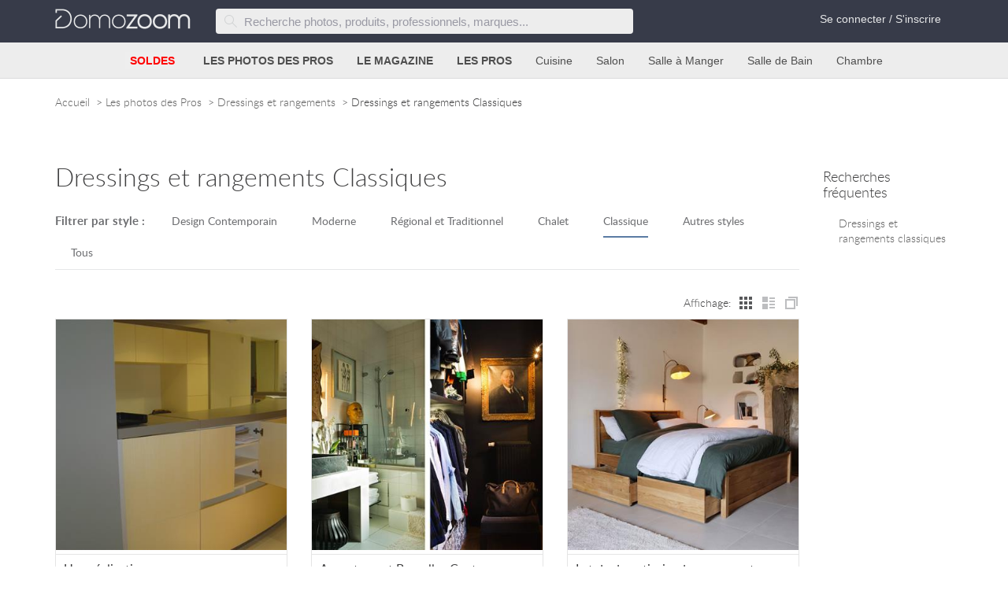

--- FILE ---
content_type: text/html; charset=utf-8
request_url: https://www.domozoom.com/dressing-et-rangements/classique?page=3
body_size: 17586
content:

<!DOCTYPE html>
<html lang="fr" xmlns:og="http://ogp.me/ns#">
<head>
    <title>dressings et rangements Classiques Idée déco et aménagement dressings et rangements Classiques - Domozoom</title>
    <meta charset="utf-8" />
    <meta name="viewport" content="width=device-width, initial-scale=1.0">
    <link rel="icon" href="/img/favicon.ico" type="image/x-icon">
    <link rel="shortcut icon" href="/img/favicon.ico" type="image/x-icon" />
    <meta name="description" content="Découvrez des milliers d'idées photos de déco dressings et rangements Classiques provenant de professionnels de la maison. Retenez les meilleures idées dans vos albums.">
    <meta name="keywords" content="décoration, rénovation, construction, maison design, interieur design, meubles design, amménagement de jardin">
    <meta name="Domozoom" content="Domozoom">
    <meta name="google-site-verification" content="gUe4PcW3xrZ5iqJQ4km2flZXVfuhdGoIc4ZdwicFJvI" />
        <link rel="canonical" href="https://www.domozoom.com/dressing-et-rangements/classique" />
            <meta name="robots" content="noindex, follow" />
        <meta property="og:description" content="Découvrez des milliers d'idées photos de déco dressings et rangements Classiques provenant de professionnels de la maison. Retenez les meilleures idées dans vos albums." />
    <meta property="og:title" content="dressings et rangements Classiques Idée déco et aménagement dressings et rangements Classiques - Domozoom" />

    <meta property="fb:admins" content="10152136230573811" />
    <meta property="fb:app_id" content="1403721103242897" />


    <!--<link href='https://fonts.googleapis.com/css?family=Open+Sans:400,700,300,600' rel='stylesheet' type='text/css'>-->
    <!--Styles.Render("~/Content/css")-->
    <link href="/Content/css?v=wiAUWimy3GmnbZpaChFmDTBoxuaq0hsxYgbI2mNCcdg1" rel="preload" as="style" onload="this.rel='stylesheet'"/>

    

    <script src="/scripts/jquery.js" defer></script>

    <!--[if lte IE 8]>
        <style type="text/css">
        .ombrage {
          filter:progid:DXImageTransform.Microsoft.Shadow(color='#999999', Direction=135, Strength=4);
          zoom: 1;
        }
        </style>
        <![endif]-->
    <!--[if lt IE 9]>
      <link rel="stylesheet" href="css/ie.css">
      <script src="http://html5shim.googlecode.com/svn/trunk/html5.js"></script>
        <![endif]-->
    <!--|| (string)Request.ServerVariables["SERVER_NAME"] == "test2.domozoom.com"-->
        <!-- Google tag (gtag.js) -->
        <script async src="https://www.googletagmanager.com/gtag/js?id=G-1Q9FGNEGS6"></script>
        <script>
            window.dataLayer = window.dataLayer || [];
            function gtag() { dataLayer.push(arguments); }
            gtag('js', new Date());

            gtag('config', 'G-1Q9FGNEGS6');
        </script>
        <script>
            function ga(a, b, c, d) { }
        </script>

    <meta name="p:domain_verify" content="83d9258bfea4e8568cdbe53e95e41207" />
    
</head>
<body>


<div class="global">
    <header class="header">
        
<!-- START TOPLINE -->
<div class="topline">
    <div class="container">
        <div class="row">
            <div class="col-xs-12 col-sm-12">
                <a class="logo" href="/">
                    <img height="26" width="172" src="/img/Domozoom-logo-x2.png" alt="Domozoom: architecture renovation, decoration et design">
                </a>


                <div class="top-nav">
                    <!-- START SEARCH FORM  -->
                    <div class="search-form-holder">
<form action="/Home/SearchForm" method="post"><input name="__RequestVerificationToken" type="hidden" value="VUt-DtuOU6Qcr23xiYAStEwQav6gDDooBjUIG8y2EaT9c6vRh3O4QQDhA12SWWlLf1ikzqqF4ao3cjJQGl1sykyu2vT1km73ulXdp2LmJcE1" />        <fieldset class="search-form">
            <button class="search-submit" type="submit" title="Clic pour rechercher"><span class="icon d-icon-magnifier"></span></button>
            <input autocomplete="off" id="Terms" name="Terms" placeholder="Recherche photos, produits, professionnels, marques..." type="text" value="" />
            <input id="rawurl" name="rawurl" type="hidden" value="/dressing-et-rangements/classique?page=3" />
            <button class="search-close" type="button"><span class="icon d-icon-cross"></span></button>
        </fieldset>
</form></div>
                    <!-- END SEARCH FORM  -->
                    <!-- START TOPLINE NAVIGATION  -->
                    <ul class="top-nav-menu">

                        <!-- START CONNECTION MENU -->
                            <li class="last"><a href="/connexion" id="loginLink">Se connecter / S&#39;inscrire</a></li>
                        <!-- END CONNECTION MENU -->
                    </ul>

                </div>

                <button type="button" class="mobile-menu-button mobile-nav">
                    <span class="bars-wrapper">
                        <span class="bar first-bar"></span>
                        <span class="bar second-bar"></span>
                        <span class="bar third-bar"></span>
                    </span>
                </button>

                <button type="button" class="mobile-search-button">
                    <span class="icon d-icon-magnifier"></span>
                </button>
            </div>
        </div>
    </div>

    <!-- START MAIN NAV -->
    <nav class="main-nav">
        <ul class="main-nav-list">
            <!-- MENU BOUTIQUE (ou SOLDES)  -->
            <li class="top-submenu">
                <a class="top-submenu-link bold" href="/produits/soldes" onclick="ga('send', 'event', 'Clic sur top menu', 'produits', 'titre');">
                        <span class="colorred">SOLDES</span>
                </a>
                <button class="menu-dropdown-arrow"><span class="icon d-icon-arrow-down"></span></button>
                <div class="top-submenu-body" style="display: none;">
                    <nav>
                        <!-- nouveautés (hors soldes) -->
                        <!-- promos / soldes -->
                            <div style="display:block;">
                                <div class="submenu-group">
                                    <ul>
                                        <li>
                                                <a href="/produits/promo"><img data-src="/img/bonnesaffaires.jpg" class="lazyload" style="height:100%;" /></a>
                                        </li>
                                    </ul>
                                </div>




                                <!-- ======= SECTION 1 : catégories principales ======= -->
                                    <div class="submenu-group">
                                        <div class="top-submenu-title">8705 produits en Soldes</div>
                                        <ul>
                                                <li>
                                                    <a href="/salon/canape/soldes" onclick="ga('send','event','Clic sur top menu','produits','tous les canap&#233;s promo');">
                                                        Canap&#233;s en Soldes (993)
                                                    </a>
                                                </li>
                                                <li>
                                                    <a href="/salon/fauteuil/soldes" onclick="ga('send','event','Clic sur top menu','produits','tous les fauteuils promo');">
                                                        Fauteuils en Soldes (73)
                                                    </a>
                                                </li>
                                                <li>
                                                    <a href="/bibliotheque/produits/soldes" onclick="ga('send','event','Clic sur top menu','produits','toutes les biblioth&#232;ques promo');">
                                                        Biblioth&#232;ques en Soldes (25)
                                                    </a>
                                                </li>
                                                <li>
                                                    <a href="/chambre-adultes/lit-et-tete-de-lit/soldes" onclick="ga('send','event','Clic sur top menu','produits','tous les lits promo');">
                                                        Lits en Soldes (133)
                                                    </a>
                                                </li>
                                                <li>
                                                    <a href="/chambre-adultes/penderie/soldes" onclick="ga('send','event','Clic sur top menu','produits','toutes les armoires promo');">
                                                        Armoires en Soldes (4)
                                                    </a>
                                                </li>
                                                <li>
                                                    <a href="/produits/promo" onclick="ga('send','event','Clic sur top menu','produits','Tous les produits promo');">
                                                        Tous les produits en Soldes (8705)
                                                    </a>
                                                </li>
                                        </ul>
                                    </div>

                                <!-- ======= SECTION 2 : par pièce ======= -->
                                    <div class="submenu-group">
                                        <div class="top-submenu-title">soldes par pièce</div>
                                        <ul>
                                                <li>
                                                    <a href="/cuisine/produits/soldes" onclick="ga('send','event','Clic sur top menu','produits','cuisine promo');">
                                                        Cuisine (395)
                                                    </a>
                                                </li>
                                                <li>
                                                    <a href="/salon/produits/soldes" onclick="ga('send','event','Clic sur top menu','produits','salon promo');">
                                                        Salon (2640)
                                                    </a>
                                                </li>
                                                <li>
                                                    <a href="/salle-de-bain/produits/soldes" onclick="ga('send','event','Clic sur top menu','produits','salle de bain promo');">
                                                        Salle de Bain (35)
                                                    </a>
                                                </li>
                                                <li>
                                                    <a href="/salle-a-manger/produits/soldes" onclick="ga('send','event','Clic sur top menu','produits','salle &#224; manger promo');">
                                                        Salle &#224; manger (310)
                                                    </a>
                                                </li>
                                                <li>
                                                    <a href="/chambre-enfant/produits/soldes" onclick="ga('send','event','Clic sur top menu','produits','chambre enfant promo');">
                                                        Chambre enfant (141)
                                                    </a>
                                                </li>
                                                <li>
                                                    <a href="/dressing-et-rangements/produits/soldes" onclick="ga('send','event','Clic sur top menu','produits','dressing-et-rangements promo');">
                                                        Dressing (46)
                                                    </a>
                                                </li>
                                                <li>
                                                    <a href="/jardin/produits/soldes" onclick="ga('send','event','Clic sur top menu','produits','mobilier de jardin promo');">
                                                        Mobilier de jardin (76)
                                                    </a>
                                                </li>
                                                <li>
                                                    <a href="/bureau/produits/soldes" onclick="ga('send','event','Clic sur top menu','produits','bureau promo');">
                                                        Bureau (15)
                                                    </a>
                                                </li>
                                                <li>
                                                    <a href="/entree-ou-couloir/produits/soldes" onclick="ga('send','event','Clic sur top menu','produits','entree ou couloir promo');">
                                                        Entr&#233;e / Couloir (72)
                                                    </a>
                                                </li>
                                                <li>
                                                    <a href="/chambre-adultes/produits/soldes" onclick="ga('send','event','Clic sur top menu','produits','chambre adultes promo');">
                                                        Chambre (542)
                                                    </a>
                                                </li>
                                        </ul>
                                    </div>

                                <!-- ======= SECTION 3 : autres espaces ======= -->
                                    <div class="submenu-group">
                                        <div class="top-submenu-title sm-hidden">&nbsp;</div>
                                        <ul>
                                                <li>
                                                    <a href="/bibliotheque/produits/soldes" onclick="ga('send','event','Clic sur top menu','produits','bibliotheque promo');">Biblioth&#232;que</a>
                                                </li>
                                        </ul>
                                    </div>

                                <!-- ======= SECTION 4 : extérieur ======= -->

                                <!-- ======= SECTION 5 : par thème ======= -->
                                    <div class="submenu-group">
                                        <div class="top-submenu-title">soldes par thème</div>
                                        <ul>
                                                <li>
                                                    <a href="/objets-de-decoration/soldes" onclick="ga('send','event','Clic sur top menu','produits','objets decoration promo');">Objets de d&#233;coration (320)</a>
                                                </li>
                                                <li>
                                                    <a href="/eclairage/soldes" onclick="ga('send','event','Clic sur top menu','produits','eclairage promo');">&#201;clairage (3911)</a>
                                                </li>

                                            <!-- Campagnes publicitaires -->
                                        </ul>
                                    </div>
                            </div>
                        <!-- meilleures ventes -->
                        <!-- produits par pièces -->
                            <div style="display:block;">
                                <div class="submenu-group">
                                    <div class="top-submenu-title">Produits par pièce</div>
                                    <ul>
                                        <li>
                                            <a href="/cuisine/produits" onclick="ga('send', 'event', 'Clic sur top menu','produits','cuisine');">
                                                Cuisine
                                            </a>
                                        </li>
                                        <li>
                                            <a href="/salon/produits" onclick="ga('send', 'event', 'Clic sur top menu','produits','salon');">
                                                Salon
                                            </a>
                                        </li>
                                        <li>
                                            <a href="/salle-de-bain/produits" onclick="ga('send', 'event', 'Clic sur top menu','produits','salle de bain');">
                                                Salle de Bain
                                            </a>
                                        </li>
                                        <li>
                                            <a href="/salle-a-manger/produits" onclick="ga('send', 'event', 'Clic sur top menu','produits','salle à manger');">
                                                Salle à manger
                                            </a>
                                        </li>
                                        
                                        <li>
                                            <a href="/bureau/produits" onclick="ga('send', 'event', 'Clic sur top menu','produits','bureau');">
                                                Bureau
                                            </a>
                                        </li>
                                        <li>
                                            <a href="/entree-ou-couloir/produits" onclick="ga('send', 'event', 'Clic sur top menu', 'produits', 'entree ou couloir');">
                                                Entrée / Couloir
                                            </a>
                                        </li>
                                        <li><a href="/escalier/produits" onclick="ga('send', 'event', 'Clic sur top menu','produits','escalier');">Escalier</a></li>
                                        
                                        <li>
                                    </ul>
                                </div>
                                <div class="submenu-group">
                                    <div class="top-submenu-title sm-hidden">&nbsp;</div>
                                    <ul>
                                        <li>
                                            <a href="/chambre-adultes/produits" onclick="ga('send', 'event', 'Clic sur top menu','produits','chambre adultes');">
                                                Chambre
                                            </a>
                                        </li>
                                        <li>
                                            <a href="/chambre-enfant/produits" onclick="ga('send', 'event', 'Clic sur top menu','produits','chambre enfant');">
                                                Chambre enfant
                                            </a>
                                        </li>
                                        <li>
                                            <a href="/bibliotheque/produits" onclick="ga('send', 'event', 'Clic sur top menu', 'produits', 'bibliotheque');">
                                                Bibliothèque
                                            </a>
                                        </li>
                                        <li>
                                            <a href="/dressing-et-rangements/produits" onclick="ga('send', 'event', 'Clic sur top menu', 'produits', 'dressing-et-rangements');">
                                                Dressing
                                            </a>
                                        </li>
                                        <li>
                                            <a href="/salle-tv/produits" onclick="ga('send', 'event', 'Clic sur top menu', 'produits', 'salle-tv');">
                                                Salle TV
                                            </a>
                                        </li>
                                        <li>
                                            <a href="/bar/produits" onclick="ga('send', 'event', 'Clic sur top menu', 'produits', 'bar');">
                                                Bar
                                            </a>
                                        </li>
                                        <li>
                                            <a href="/cave-a-vin/produits" onclick="ga('send', 'event', 'Clic sur top menu', 'produits', 'cave-a-vin');">
                                                Cave à vin
                                            </a>
                                        </li>
                                        
                                    </ul>
                                </div>
                                <div class="submenu-group">
                                    <div class="top-submenu-title">Pour l'extérieur</div>
                                    <ul>
                                        <li>
                                            <a href="/terrasse/produits" onclick="ga('send', 'event', 'Clic sur top menu','produits','terrasse');">
                                                Terrasse
                                            </a>
                                        </li>
                                        <li>
                                            <a href="/jardin/mobilier-de-jardin" onclick="ga('send', 'event', 'Clic sur top menu','produits','mobillier de jardin');">
                                                Mobilier de jardin
                                            </a>
                                        </li>
                                        <li>
                                            <a href="/piscine/produits" onclick="ga('send', 'event', 'Clic sur top menu','produits','piscine');">
                                                Piscine
                                            </a>
                                        </li>
                                        
                                    </ul>
                                </div>

                                <div class="submenu-group">
                                    <div class="top-submenu-title">Par thème</div>
                                    <ul>
                                        <li><a href="/murs-et-sols" onclick="ga('send', 'event', 'Clic sur top menu','produits','sols et murs');">Revêtements sols et murs</a></li>
                                        
                                        <li>
                                            <a href="/objets-de-decoration" onclick="ga('send', 'event', 'Clic sur top menu','produits','objets decoration');">
                                                Objets de décoration
                                            </a>
                                        </li>
                                        <li>
                                            <a href="/eclairage" onclick="ga('send', 'event', 'Clic sur top menu','produits','eclairage');">
                                                Eclairage
                                            </a>
                                        </li>
                                        <li>
                                            <a href="/animaux" onclick="ga('send', 'event', 'Clic sur top menu','produits','chien chat');">
                                                Pour chien et chat
                                            </a>
                                        </li>
                                    </ul>
                                </div>
                            </div>
                    </nav>
                </div>
            </li>
            <!--
    <li class="top-submenu">
        <a class="top-submenu-link bold" href="/rechercher?terms=noël">
            <span class="colorchristmas">BOUTIQUE DE NOËL</span>
        </a>
    </li>
        -->
            <!-- NOEL -->

            <!-- MENU PHOTOS  -->
            <li class="top-submenu">
                <a class="top-submenu-link bold" href="/photos" onclick="ga('send', 'event', 'Clic sur top menu', 'photos', 'titre');">LES PHOTOS DES PROS</a>
                <button class="menu-dropdown-arrow"><span class="icon d-icon-arrow-down"></span></button>
                <div class="top-submenu-body" style="display: none;">
                    <nav>
                        
                        <div class="submenu-group">
                            <div class="top-submenu-title">Interieurs</div>
                            <ul>
                                <li><a href="/cuisine" onclick="ga('send', 'event', 'Clic sur top menu', 'photos', 'cuisine');">Cuisine</a></li>
                                <li><a href="/salon" onclick="ga('send', 'event', 'Clic sur top menu', 'photos', 'salon');">Salon</a></li>
                                <li><a href="/salle-de-bain" onclick="ga('send', 'event', 'Clic sur top menu', 'photos', 'salle de bain');">Salle de Bain</a></li>
                                <li><a href="/piece-a-vivre" onclick="ga('send', 'event', 'Clic sur top menu', 'photos', 'piece a vrivre');">Pièce à vivre</a></li>
                                <li><a href="/salle-a-manger" onclick="ga('send', 'event', 'Clic sur top menu', 'photos', 'salle a manger');">Salle à Manger</a></li>
                                <li><a href="/mezzanine" onclick="ga('send', 'event', 'Clic sur top menu', 'photos', 'mezzanine');">Mezzanine</a></li>
                                <li><a href="/bureau" onclick="ga('send', 'event', 'Clic sur top menu', 'photos', 'bureau');">Bureau</a></li>
                                <li><a href="/entree-ou-couloir" onclick="ga('send', 'event', 'Clic sur top menu', 'photos', 'entree ou couloir');">Entrée</a></li>
                                <li><a href="/escalier" onclick="ga('send', 'event', 'Clic sur top menu', 'photos', 'escalier');">Escalier</a></li>
                            </ul>
                        </div>
                        <div class="submenu-group">
                            <div class="top-submenu-title sm-hidden">&nbsp;</div>
                            <ul>
                                <li><a href="/chambre-adultes" onclick="ga('send', 'event', 'Clic sur top menu', 'photos', 'chambre adultes');">Chambre</a></li>
                                <li><a href="/chambre-enfant" onclick="ga('send', 'event', 'Clic sur top menu', 'photos', 'chambre enfant');">Chambre d'enfant</a></li>
                                <li><a href="/dressing-et-rangements" onclick="ga('send', 'event', 'Clic sur top menu', 'photos', 'dressing et rangements');">Dressing</a></li>
                                <li><a href="/bibliotheque" onclick="ga('send', 'event', 'Clic sur top menu', 'photos', 'bibliotheque');">Bibliothèque</a></li>
                                <li><a href="/combles" onclick="ga('send', 'event', 'Clic sur top menu', 'photos', 'combles');">Combles</a></li>
                                <li><a href="/salle-tv" onclick="ga('send', 'event', 'Clic sur top menu', 'photos', 'salle tv');">Salle TV</a></li>
                                <li><a href="/cave-a-vin" onclick="ga('send', 'event', 'Clic sur top menu', 'photos', 'cave a vin');">Cave à vin</a></li>
                                <li><a href="/toilettes" onclick="ga('send', 'event', 'Clic sur top menu', 'photos', 'toilettes');">Toilettes</a></li>
                            </ul>
                        </div>
                        <div class="submenu-group">
                            <div class="top-submenu-title">Exterieurs</div>
                            <ul>
                                <li><a href="/terrasse" onclick="ga('send', 'event', 'Clic sur top menu','photos','terrasse');">Terrasse</a></li>
                                <li><a href="/jardin" onclick="ga('send', 'event', 'Clic sur top menu','photos','jardin');">Jardin</a></li>
                                <li><a href="/piscine" onclick="ga('send', 'event', 'Clic sur top menu','photos','piscine');">Piscine</a></li>
                                <li><a href="/photos/veranda" onclick="ga('send', 'event', 'Clic sur top menu', 'photos', 'veranda');">Vérandas</a></li>
                                <li><a href="/vue-exterieure" onclick="ga('send', 'event', 'Clic sur top menu','photos','vue exterieure');">Vue Exterieure</a></li>
                            </ul>
                        </div>
                        <div class="submenu-group">
                            <div class="top-submenu-title">Locaux Pro</div>
                            <ul>
                                <li><a href="/restaurant" onclick="ga('send', 'event', 'Clic sur top menu', 'photos', 'restaurant');">Restaurants</a></li>
                                <li><a href="/commerce" onclick="ga('send', 'event', 'Clic sur top menu', 'photos', 'commerce');">Commerces</a></li>
                            </ul>
                        </div>
                        <ul class="sm-hidden view-all">
                            <li><a href="/photos" onclick="ga('send', 'event', 'Clic sur top menu', 'photos', 'toutes');">Voir toutes les photos <span class="icon d-icon-arrow-right"></span></a></li>
                        </ul>
                    </nav>
                </div>

            </li>
            <!-- MENU MAGAZINE -->
            <li class="top-submenu">
                <a class="top-submenu-link bold" href="/idees-deco" onclick="ga('send', 'event', 'Clic sur top menu','magazine','titre');">LE MAGAZINE</a>
                <button class="menu-dropdown-arrow"><span class="icon d-icon-arrow-down"></span></button>
                <div class="top-submenu-body" style="display: none;">
                    <nav>

                        

                        <div class="submenu-group">
                            <div class="top-submenu-title">Nos rubriques</div>
                            <ul>
                                <li><a href="/idees-deco/cuisine" onclick="ga('send', 'event', 'Clic sur top menu','magazine','cuisine');">La cuisine</a></li>
                                <li><a href="/idees-deco/salon" onclick="ga('send', 'event', 'Clic sur top menu','magazine','salon');">Le salon</a></li>
                                <li><a href="/idees-deco/salle-de-bain" onclick="ga('send', 'event', 'Clic sur top menu','magazine','salle de bain');">La salle de bain</a></li>
                                <li><a href="/idees-deco/salle-a-manger" onclick="ga('send', 'event', 'Clic sur top menu','magazine','salle a manger');">La salle à manger</a></li>
                                <li><a href="/idees-deco/chambre-adultes" onclick="ga('send', 'event', 'Clic sur top menu', 'magazine', 'chambre adultes');">La chambre</a></li>
                                <li><a href="/idees-deco/chambre-enfant" onclick="ga('send', 'event', 'Clic sur top menu', 'magazine', 'chambre enfant');">La chambre d'enfant</a></li>
                                <li><a href="/idees-deco/exterieurs" onclick="ga('send', 'event', 'Clic sur top menu','magazine','exterieurs');">Les extérieurs</a></li>
                                
                            </ul>
                        </div>
                        <div class="submenu-group">
                            <div class="top-submenu-title">Thèmes</div>
                            <ul>
                                <li><a href="/idees-deco/architecture-et-construction" onclick="ga('send', 'event', 'Clic sur top menu','magazine','architecture-construction');">Architecture et Construction</a></li>
                                <li><a href="/idees-deco/decoration-interieure" onclick="ga('send', 'event', 'Clic sur top menu','magazine','decoration');">Décoration</a></li>
                                <li><a href="/idees-deco/amenagement-interieur" onclick="ga('send', 'event', 'Clic sur top menu','magazine','amenagement-interieur');">Aménagement interieur</a></li>
                                <li><a href="/idees-deco/renovation" onclick="ga('send', 'event', 'Clic sur top menu','magazine','renovation');">Rénovation</a></li>
                                <li><a href="/idees-deco/maison-bois" onclick="ga('send', 'event', 'Clic sur top menu','magazine','maison bois');">Maisons Bois</a></li>
                                
                                <li><a href="/idees-deco/design" onclick="ga('send', 'event', 'Clic sur top menu','magazine','design');">Design</a></li>
                                <li><a href="/idees-deco/evenements" onclick="ga('send', 'event', 'Clic sur top menu','magazine','evenements');">Salons et événements</a></li>

                            </ul>
                        </div>
                        
                        <ul class="sm-hidden view-all">
                            <li><a href="/idees-deco" onclick="ga('send', 'event', 'Clic sur top menu','magazine','tous les articles');">Voir toutes les articles <span class="icon d-icon-arrow-right"></span></a></li>
                        </ul>

                    </nav>
                </div>
            </li>
            <!-- MENU PROS -->
            <li class="top-submenu">
                <a class="top-submenu-link bold" href="/pro" onclick="ga('send', 'event', 'Clic sur top menu','pros','titre');">LES PROS</a>
                <button class="menu-dropdown-arrow"><span class="icon d-icon-arrow-down"></span></button>
                <div class="top-submenu-body" style="display: none;">
                    <nav>
                        

                        <div class="submenu-group">
                            <div class="top-submenu-title">Les Pros Services</div>
                            <ul>
                                <li><a href="/architectes-d-interieur" onclick="ga('send', 'event', 'Clic sur top menu','pros','archi interieur');">Architectes d'intérieur</a></li>
                                <li><a href="/architectes" onclick="ga('send', 'event', 'Clic sur top menu','pros','architecte');">Architectes</a></li>
                                <li><a href="/paysagistes" onclick="ga('send', 'event', 'Clic sur top menu','pros','paysagiste');">Paysagistes</a></li>
                                <li><a href="/constructeurs-de-maison" onclick="ga('send', 'event', 'Clic sur top menu','pros','constructeur');">Constructeur de maison</a></li>
                                <li><a href="/maitres-d-oeuvre" onclick="ga('send', 'event', 'Clic sur top menu','pros','maitre ouvrage');">Maitres d'œuvre</a></li>
                                <li><a href="/photographes" onclick="ga('send', 'event', 'Clic sur top menu','pros','photographes');">Photographes</a></li>
                                <li><a href="/designers" onclick="ga('send', 'event', 'Clic sur top menu','pros','designers');">Designers</a></li>
                                <li><a href="/createurs" onclick="ga('send', 'event', 'Clic sur top menu','pros','createurs');">Créateurs</a></li>
                                <li><a href="/peintres" onclick="ga('send', 'event', 'Clic sur top menu','pros','peintres');">Peintres</a></li>
                                
                            </ul>
                        </div>

                        <div class="submenu-group">
                            <div class="top-submenu-title">Les Marques et leurs produits</div>
                            <ul>
                                <li><a href="/marques-de-cuisine-et-salle-de-bain" onclick="ga('send', 'event', 'Clic sur top menu','pros','cuisine et bain');">Cuisine et bain</a></li>
                                <li><a href="/marques-de-meubles-et-objets-de-decoration" onclick="ga('send', 'event', 'Clic sur top menu','pros','objets decoration');">Meubles et objets de décoration</a></li>
                                <li><a href="/pose-de-revetements-sols-et-murs" onclick="ga('send', 'event', 'Clic sur top menu','pros','sols et murs');">Revêtements sols et murs</a></li>
                                <li><a href="/fabricants-veranda" onclick="ga('send', 'event', 'Clic sur top menu','pros','veranda');">Fabricant Véranda</a></li>
                                <li><a href="/marques-de-luminaires" onclick="ga('send', 'event', 'Clic sur top menu','pros','luminaires');">Luminaires</a></li>
                                <li><a href="/meubles-de-jardin" onclick="ga('send', 'event', 'Clic sur top menu','pros','meubles de jardin');">Meubles de jardin & produits d'extérieur</a></li>
                                
                            </ul>
                        </div>

                        <ul class="sm-hidden view-all">
                            <li><a href="/pro" onclick="ga('send', 'event', 'Clic sur top menu','pros','tous les pros');">Voir toutes les pros<span class="icon d-icon-arrow-right"></span></a></li>
                        </ul>
                    </nav>
                </div>
            </li>
            <!-- CUISINE MENU -->
            <li class="top-submenu sm-hidden">
                <a class="top-submenu-link" href="/Cuisine" onclick="ga('send', 'event', 'Clic sur top menu', 'cuisine', 'titre');">Cuisine</a>
                <div class="top-submenu-body" style="display: none;">
                    <nav>
                        <div class="submenu-group">
                            <div class="top-submenu-title">
                                <a href="/cuisine/produits" onclick="ga('send', 'event', 'Clic sur top menu','cuisine','tous les produits');">Tout pour la cuisine<span class="icon d-icon-arrow-right"></span></a>
                            </div>
                            <ul>
                                <li>
                                        <a href="/cuisine/meuble-de-cuisine/soldes" onclick="ga('send', 'event', 'Clic sur top menu','cuisine','meuble');">
                                            &nbsp;<img src="/img/soldesrect30.png" alt="soldes 2020" />
                                        </a>
                                    <a href="/cuisine/meuble-de-cuisine" onclick="ga('send', 'event', 'Clic sur top menu','cuisine','meuble');">
                                        Meubles
                                    </a>
                                </li>
                                <!--
                            <li>
                                    <a href="/cuisine/desserte/soldes" onclick="ga('send', 'event', 'Clic sur top menu','cuisine','desserte');">
                                        &nbsp;<img src="/img/soldesrect30.png" alt="soldes 2020" />
                                    </a>
                                <a href="/cuisine/desserte" onclick="ga('send', 'event', 'Clic sur top menu','cuisine','desserte');">
                                    Dessertes
                                </a>
                            </li>
                            -->
                                <li>
                                        <a href="/cuisine/tabouret/soldes" onclick="ga('send', 'event', 'Clic sur top menu','cuisine','tabouret');">
                                            &nbsp;<img src="/img/soldesrect30.png" alt="soldes 2020" />
                                        </a>
                                    <a href="/cuisine/tabouret" onclick="ga('send', 'event', 'Clic sur top menu','cuisine','tabouret');">
                                        Tabourets
                                    </a>
                                </li>
                                <li>
                                        <a href="/cuisine/vaisselle-de-cuisine-couverts/soldes" onclick="ga('send', 'event', 'Clic sur top menu','cuisine','vaisselle');">
                                            &nbsp;<img src="/img/soldesrect30.png" alt="soldes 2020" />
                                        </a>
                                    <a href="/cuisine/vaisselle-de-cuisine-couverts" onclick="ga('send', 'event', 'Clic sur top menu','cuisine','vaisselle');">
                                        Vaisselle
                                    </a>
                                </li>
                                <li>
                                        <a href="/cuisine/ustensiles-de-cuisine/soldes" onclick="ga('send', 'event', 'Clic sur top menu','cuisine','ustensile');">
                                            &nbsp;<img src="/img/soldesrect30.png" alt="soldes 2020" />
                                        </a>
                                    <a href="/cuisine/ustensiles-de-cuisine" onclick="ga('send', 'event', 'Clic sur top menu','cuisine','ustensile');">
                                        Ustensiles
                                    </a>
                                </li>
                                <!--
                                                        <li>
                                                            <a href="/cuisine/linge-de-cuisine" onclick="ga('send', 'event', 'Clic sur top menu','cuisine','linge');">
                                                                Linge de cuisine
                                                            </a>
                                                        </li>

                                <li><a href="/cuisine/robinetterie" onclick="ga('send', 'event', 'Clic sur top menu', 'cuisine', 'robinetterie');">Robinetterie</a></li>
                            <li><a href="/cuisine/credence" onclick="ga('send', 'event', 'Clic sur top menu', 'cuisine', 'credence');">Crédences</a></li>
                                -->
                                <li><a href="/cuisine/comptoir-plan-de-travail" onclick="ga('send', 'event', 'Clic sur top menu','cuisine','plan');">Plans de travail</a></li>

                            </ul>
                        </div>

                        <div class="submenu-group">
                            <div class="top-submenu-title">
                                <a href="/cuisine" onclick="ga('send', 'event', 'Clic sur top menu', 'cuisine', 'toutes les photos');">Photos de cuisines<span class="icon d-icon-arrow-right"></span></a>
                            </div>
                            <ul>
                                <li><a href="/cuisine/design-contemporain" onclick="ga('send', 'event', 'Clic sur top menu', 'cuisine', 'design');">Design & contemporaines</a></li>
                                <li><a href="/cuisine/moderne" onclick="ga('send', 'event', 'Clic sur top menu', 'cuisine', 'moderne');">Modernes</a></li>
                                <li><a href="/cuisine/classique" onclick="ga('send', 'event', 'Clic sur top menu', 'cuisine', 'classique');">Classiques</a></li>
                                <li><a href="/cuisine/regional-et-traditionnel" onclick="ga('send', 'event', 'Clic sur top menu', 'cuisine', 'regional');">Styles régionaux</a></li>
                                <li><a href="/cuisine/autres-styles" onclick="ga('send', 'event', 'Clic sur top menu', 'cuisine', 'autre style');">Autres styles</a></li>
                            </ul>
                        </div>


                        <ul class="sm-hidden view-all">
                            <a href="/marques-de-cuisine-et-salle-de-bain" onclick="ga('send', 'event', 'Clic sur top menu', 'cuisine', 'tous les pros');">Tous les pros de la cuisine<span class="icon d-icon-arrow-right"></span></a>
                        </ul>

                    </nav>
                </div>
            </li>
            <!-- SALON MENU -->
            <li class="top-submenu sm-hidden">
                <a class="top-submenu-link" href="/salon" onclick="ga('send', 'event', 'Clic sur top menu', 'salon', 'titre');">Salon</a>
                <div class="top-submenu-body" style="display: none;">
                    <nav>
                        <div class="submenu-group">
                            <div class="top-submenu-title">
                                <a href="/salon/produits" onclick="ga('send', 'event', 'Clic sur top menu', 'salon', 'tous les produits');">Tout pour le salon<span class="icon d-icon-arrow-right"></span></a>
                            </div>
                            <ul>
                                <li>
                                        <a href="/salon/canape/soldes" onclick="ga('send', 'event', 'Clic sur top menu', 'salon', 'canapé');">
                                            &nbsp;<img src="/img/soldesrect30.png" alt="soldes 2020" />
                                        </a>
                                    <a href="/salon/canape" onclick="ga('send', 'event', 'Clic sur top menu', 'salon', 'canapé');">
                                        Canapés
                                    </a>
                                </li>
                                <li>
                                        <a href="/salon/fauteuil/soldes" onclick="ga('send', 'event', 'Clic sur top menu', 'salon', 'fauteuil');">
                                            &nbsp;<img src="/img/soldesrect30.png" alt="soldes 2020" />
                                        </a>
                                    <a href="/salon/fauteuil" onclick="ga('send', 'event', 'Clic sur top menu', 'salon', 'fauteuil');">
                                        Fauteuils
                                    </a>
                                </li>
                                <!--
                        <li>
                            <a href="/salon/fauteuil-relaxation" onclick="ga('send', 'event', 'Clic sur top menu', 'salon', 'Relaxation');">
                                Relaxation
                            </a>
                        </li>
                            -->
                                <li>
                                        <a href="/salon/table-basse/soldes" onclick="ga('send', 'event', 'Clic sur top menu', 'salon', 'table basse');">
                                            &nbsp;<img src="/img/soldesrect30.png" alt="Soldes 2020" />
                                        </a>
                                    <a href="/salon/table-basse" onclick="ga('send', 'event', 'Clic sur top menu', 'salon', 'table basse');">
                                        Tables basses
                                    </a>
                                </li>
                                <li>
                                        <a href="/salon/chaise-et-pouf/soldes" onclick="ga('send', 'event', 'Clic sur top menu', 'salon', 'chaises');">
                                            &nbsp;<img src="/img/soldesrect30.png" alt="Soldes 2020" />
                                        </a>
                                    <a href="/salon/chaise-et-pouf" onclick="ga('send', 'event', 'Clic sur top menu', 'salon', 'chaises');">
                                        Poufs
                                    </a>
                                </li>
                                <li>
                                        <a href="/salon/tapis/soldes" onclick="ga('send', 'event', 'Clic sur top menu', 'salon', 'tapis');">
                                            &nbsp;<img src="/img/soldesrect30.png" alt="Soldes 2020" />
                                        </a>
                                    <a href="/salon/tapis" onclick="ga('send', 'event', 'Clic sur top menu', 'salon', 'tapis');">
                                        Tapis
                                    </a>
                                </li>
                                <!--
                        <li>
                            <a href="/salon/cheminee-et-accessoires" onclick="ga('send', 'event', 'Clic sur top menu', 'salon', 'cheminée');">
                                Cheminées et poêles
                            </a>
                        </li>
                            -->
                                <li>
                                        <a href="/salon/eclairage-du-salon/soldes" onclick="ga('send', 'event', 'Clic sur top menu', 'salon', 'éclairage');">
                                            &nbsp;<img src="/img/soldesrect30.png" alt="Soldes 2020" />
                                        </a>
                                    <a href="/salon/eclairage-du-salon" onclick="ga('send', 'event', 'Clic sur top menu', 'salon', 'éclairage');">
                                        Eclairage
                                    </a>
                                </li>
                                <li>
                                        <a href="/salon/decoration-pour-le-salon/soldes" onclick="ga('send', 'event', 'Clic sur top menu', 'salon', 'décoration');">
                                            &nbsp;<img src="/img/soldesrect30.png" alt="Soldes 2020" />
                                        </a>
                                    <a href="/salon/decoration-pour-le-salon" onclick="ga('send', 'event', 'Clic sur top menu', 'salon', 'décoration');">
                                        Décoration
                                    </a>
                                </li>
                                <li>
                                        <a href="/salon/accessoires-pour-le-salon/soldes" onclick="ga('send', 'event', 'Clic sur top menu', 'salon', 'accessoires');">
                                            &nbsp;<img src="/img/soldesrect30.png" alt="Soldes 2020" />
                                        </a>
                                    <a href="/salon/accessoires-pour-le-salon" onclick="ga('send', 'event', 'Clic sur top menu', 'salon', 'accessoires');">
                                        Accessoires
                                    </a>
                                </li>
                                <li><a href="/salon/autres-produits-pour-le-salon" onclick="ga('send', 'event', 'Clic sur top menu', 'salon', 'autres');">Autres...</a></li>
                            </ul>

                        </div>
                        <div class="submenu-group">
                            <div class="top-submenu-title">
                                <a href="/salon" onclick="ga('send', 'event', 'Clic sur top menu', 'salon', 'toutes les photos');">Photos de salons<span class="icon d-icon-arrow-right"></span></a>
                            </div>
                            <ul>
                                <li><a href="/salon/design-contemporain" onclick="ga('send', 'event', 'Clic sur top menu', 'salon', 'design');">Design & contemporaines</a></li>
                                <li><a href="/salon/moderne" onclick="ga('send', 'event', 'Clic sur top menu', 'salon', 'moderne');">Modernes</a></li>
                                <li><a href="/salon/classique" onclick="ga('send', 'event', 'Clic sur top menu', 'salon', 'classique');">Classiques</a></li>
                                <li><a href="/salon/regional-et-traditionnel" onclick="ga('send', 'event', 'Clic sur top menu', 'salon', 'regional');">Styles régionaux</a></li>
                                <li><a href="/salon/autres-styles" onclick="ga('send', 'event', 'Clic sur top menu', 'salon', 'autre style');">Autres styles</a></li>
                            </ul>

                        </div>
                        
                    </nav>
                </div>
            </li>
            <!-- SALLE A MANGER MENU -->
            <li class="top-submenu sm-hidden">
                <a class="top-submenu-link" href="/salle-a-manger" onclick="ga('send', 'event', 'Clic sur top menu', 'salle à manger', 'titre');">Salle à Manger</a>
                <div class="top-submenu-body" style="display: none;">
                    <nav>
                        <div class="submenu-group">
                            <div class="top-submenu-title">
                                <a href="/salle-a-manger/produits" onclick="ga('send', 'event', 'Clic sur top menu', 'salle à manger', 'tous lesproduits');">Tout pour la salle à manger<span class="icon d-icon-arrow-right"></span></a>
                            </div>
                            <ul>
                                <li>
                                        <a href="/salle-a-manger/mobilier-salle-a-manger/soldes" onclick="ga('send', 'event', 'Clic sur top menu', 'salle à manger', 'mobilier');">
                                            &nbsp;<img src="/img/soldesrect30.png" alt="Soldes 2020" />
                                        </a>
                                    <a href="/salle-a-manger/mobilier-salle-a-manger" onclick="ga('send', 'event', 'Clic sur top menu', 'salle à manger', 'mobilier');">
                                        Tables et meubles
                                    </a>
                                </li>
                                <li>
                                        <a href="/salle-a-manger/chaise-de-salle-a-manger/soldes" onclick="ga('send', 'event', 'Clic sur top menu', 'salle à manger', 'chaise');">
                                            &nbsp;<img src="/img/soldesrect30.png" alt="Soldes 2020" />
                                        </a>
                                    <a href="/salle-a-manger/chaise-de-salle-a-manger" onclick="ga('send', 'event', 'Clic sur top menu', 'salle à manger', 'chaise');">
                                        Chaises
                                    </a>
                                </li>
                                <li>
                                        <a href="/salle-a-manger/linge-de-table/soldes" onclick=" ga('send', 'event' , 'Clic sur top menu' , 'salle à manger' , 'linge' );">
                                            &nbsp;<img src="/img/soldesrect30.png" alt="Soldes 2020" />
                                        </a>
                                    <a href="/salle-a-manger/linge-de-table" onclick="ga('send', 'event', 'Clic sur top menu', 'salle à manger', 'linge');">
                                        Linge de table
                                    </a>
                                </li>
                                <li>
                                    <a href="/salle-a-manger/vaisselle" onclick="ga('send', 'event', 'Clic sur top menu', 'salle à manger', 'linge');">
                                        Vaisselle
                                    </a>
                                </li>
                                
                                <li><a href="/salle-a-manger/accessoires-pour-la-salle-a-manger" onclick="ga('send', 'event', 'Clic sur top menu', 'salle à manger', 'accessoires');">Housses de chaises</a></li>
                            </ul>

                        </div>
                        <div class="submenu-group">
                            <div class="top-submenu-title">
                                <a href="/salle-a-manger" onclick="ga('send', 'event', 'Clic sur top menu', 'salle à manger', 'toutes les photos');">Photos de salles à manger<span class="icon d-icon-arrow-right"></span></a>
                            </div>
                            <ul>
                                <li><a href="/salle-a-manger/design-contemporain" onclick="ga('send', 'event', 'Clic sur top menu', 'salle à manger', 'design');">Design & contemporaines</a></li>
                                <li><a href="/salle-a-manger/moderne" onclick="ga('send', 'event', 'Clic sur top menu', 'salle à manger', 'moderne');">Modernes</a></li>
                                <li><a href="/salle-a-manger/classique" onclick="ga('send', 'event', 'Clic sur top menu', 'salle à manger', 'classique');">Classiques</a></li>
                                <li><a href="/salle-a-manger/regional-et-traditionnel" onclick="ga('send', 'event', 'Clic sur top menu', 'salle à manger', 'régional');">Styles régionaux</a></li>
                                <li><a href="/salle-a-manger/autres-styles" onclick="ga('send', 'event', 'Clic sur top menu', 'salle à manger', 'autre style');">Autres styles</a></li>
                            </ul>

                        </div>
                        

                    </nav>
                </div>
            </li>
            <!-- SALLE DE BAIN MENU -->
            <li class="top-submenu sm-hidden md-hidden">
                <a class="top-submenu-link" href="/salle-de-bain" onclick="ga('send', 'event', 'Clic sur top menu', 'salle de bain', 'titre');">Salle de Bain</a>
                <div class="top-submenu-body" style="display: none;">
                    <nav>
                        <div class="submenu-group">
                            <div class="top-submenu-title">
                                <a href="/salle-de-bain/produits" onclick="ga('send', 'event', 'Clic sur top menu', 'salle de bain', 'tous les produits');">Tout pour la salle de bain<span class="icon d-icon-arrow-right"></span></a>
                            </div>
                            <ul>
                                <li><a href="/salle-de-bain/meuble-de-salle-de-bain" onclick="ga('send', 'event', 'Clic sur top menu', 'salle de bain', 'meuble');">Meubles</a></li>
                                <li><a href="/salle-de-bain/lavabo-et-vasque" onclick="ga('send', 'event', 'Clic sur top menu', 'salle de bain', 'lavabo');">Lavabos et vasques</a></li>
                                <li><a href="/salle-de-bain/linge-de-toilette" onclick="ga('send', 'event', 'Clic sur top menu', 'salle de bain', 'linge-de-toilette');">Linge de toilette</a></li>
                                <!--<li><a href="/salle-de-bain/baignoire" onclick="ga('send', 'event', 'Clic sur top menu', 'salle de bain', 'baignoire');">Baignoires</a></li>
                        <li><a href="/salle-de-bain/douche" onclick="ga('send', 'event', 'Clic sur top menu', 'salle de bain', 'douche');">Douches</a></li>
                            -->
                                <li><a href="/salle-de-bain/robinetterie-de-salle-de-bain" onclick="ga('send', 'event', 'Clic sur top menu', 'salle de bain', 'robinet');">Robinetterie</a></li>
                                <li><a href="/salle-de-bain/tapis-de-bain" onclick="ga('send', 'event', 'Clic sur top menu', 'salle de bain', 'tapis de bain');">Tapis de bain</a></li>
                                <!--<li><a href="/salle-de-bain/miroir-de-salle-de-bain" onclick="ga('send', 'event', 'Clic sur top menu', 'salle de bain', 'miroir');">Miroirs</a></li>-->
                                <li><a href="/salle-de-bain/autres-produits-pour-la-salle-de-bain" onclick="ga('send', 'event', 'Clic sur top menu', 'salle de bain', 'autre');">Autres...</a></li>
                            </ul>

                        </div>
                        <div class="submenu-group">
                            <div class="top-submenu-title">
                                <a href="/salle-de-bain" onclick="ga('send', 'event', 'Clic sur top menu', 'salle de bain', 'toutes les photos');">Photos de salles de bain<span class="icon d-icon-arrow-right"></span></a>
                            </div>
                            <ul>
                                <li><a href="/salle-de-bain/design-contemporain" onclick="ga('send', 'event', 'Clic sur top menu', 'salle de bain', 'design');">Design & contemporaines</a></li>
                                <li><a href="/salle-de-bain/moderne" onclick="ga('send', 'event', 'Clic sur top menu', 'salle de bain', 'moderne');">Modernes</a></li>
                                <li><a href="/salle-de-bain/classique" onclick="ga('send', 'event', 'Clic sur top menu', 'salle de bain', 'classique');">Classiques</a></li>
                                <li><a href="/salle-de-bain/regional-et-traditionnel" onclick="ga('send', 'event', 'Clic sur top menu', 'salle de bain', 'régional');">Styles régionaux</a></li>
                                <li><a href="/salle-de-bain/chalet" onclick="ga('send', 'event', 'Clic sur top menu', 'salle de bain', 'chalet');">Chalets</a></li>
                                <li><a href="/salle-de-bain/autres-styles" onclick="ga('send', 'event', 'Clic sur top menu', 'salle de bain', 'autre style');">Autres styles</a></li>
                            </ul>

                        </div>

                        <ul class="sm-hidden view-all">
                            <a href="/marques-de-cuisine-et-salle-de-bain" onclick="ga('send', 'event', 'Clic sur top menu', 'salle de bain', 'tous les pros');">Tous les Pros de la salle de bain<span class="icon d-icon-arrow-right"></span></a>
                        </ul>
                    </nav>
                </div>
            </li>
            <!-- CHAMBRE MENU -->
            <li class="top-submenu sm-hidden md-hidden right-align-menu">
                <a class="top-submenu-link" href="/chambre-adultes" onclick="ga('send', 'event', 'Clic sur top menu', 'chambre-adultes', 'titre');">Chambre</a>
                <div class="top-submenu-body" style="display: none;">
                    <nav>
                        <div class="submenu-group">
                            <div class="top-submenu-title">
                                <a href="/chambre-adultes/produits" onclick="ga('send', 'event', 'Clic sur top menu', 'chambre-adultes', 'tous les produits');">Tout pour la chambre<span class="icon d-icon-arrow-right"></span></a>
                            </div>
                            <ul>
                                <li>
                                    <a href="/chambre-adultes/lit-et-tete-de-lit" onclick="ga('send', 'event', 'Clic sur top menu', 'chambre-adultes', 'lit');">
                                        Lit et tête de lit
                                    </a>
                                        <a href="/chambre-adultes/lit-et-tete-de-lit/soldes" onclick="ga('send', 'event', 'Clic sur top menu', 'chambre-adultes', 'lit');">
                                            &nbsp;<img src="/img/soldesrect30.png" alt="Soldes 2020" />
                                        </a>
                                </li>
                                <li>
                                    <a href="/chambre-adultes/table-de-chevet" onclick="ga('send', 'event', 'Clic sur top meu', 'chambre-adultes', 'chevet');">
                                        Table de chevet
                                    </a>
                                        <a href="/chambre-adultes/table-de-chevet/soldes" onclick="ga('send', 'event', 'Clic sur top meu', 'chambre-adultes', 'chevet');">
                                            &nbsp;<img src="/img/soldesrect30.png" alt="Soldes 2020" />
                                        </a>
                                </li>
                                <li>
                                    <a href="/chambre-adultes/penderie" onclick="ga('send', 'event', 'Clic sur top menu', 'chambre-adultes', 'penderie');">
                                        Commodes, armoires
                                    </a>
                                        <a href="/chambre-adultes/penderie/soldes" onclick="ga('send', 'event', 'Clic sur top menu', 'chambre-adultes', 'penderie');">
                                            &nbsp;<img src="/img/soldesrect30.png" alt="Soldes 2020" />
                                        </a>
                                </li>
                                <li>
                                    <!--
                            <a href="/chambre-adultes/eclairage-chambre-a-coucher" onclick="ga('send', 'event', 'Clic sur top menu', 'chambre-adultes', 'éclairage');">
                                Eclairage
                            </a>
                                -->
                                </li>
                                <li>
                                    <a href="/chambre-adultes/textiles-chambre-a-coucher" onclick="ga('send', 'event', 'Clic sur top menu', 'chambre-adultes', 'textile');">
                                        Textiles
                                    </a>
                                        <a href="/chambre-adultes/textiles-chambre-a-coucher/soldes" onclick="ga('send', 'event', 'Clic sur top menu', 'chambre-adultes', 'textile');">
                                            &nbsp;<img src="/img/soldesrect30.png" alt="Soldes 2020" />
                                        </a>
                                </li>
                                <li>
                                    <a href="/chambre-adultes/accessoires-de-chambre-a-coucher" onclick="ga('send', 'event', 'Clic sur top menu', 'chambre-adultes', 'accessoire');">
                                        Accessoires
                                    </a>
                                        <a href="/chambre-adultes/accessoires-de-chambre-a-coucher/soldes" onclick="ga('send', 'event', 'Clic sur top menu', 'chambre-adultes', 'accessoire');">
                                            &nbsp;<img src="/img/soldesrect30.png" alt="Soldes 2020" />
                                        </a>
                                </li>
                                <li>
                                    <a href="/chambre-adultes/autre-produit-pour-la-chambre-a-coucher" onclick="ga('send', 'event', 'Clic sur top menu', 'chambre-adultes', 'autre');">
                                        Autres
                                    </a>
                                </li>
                            </ul>

                        </div>
                        <div class="submenu-group">
                            <div class="top-submenu-title">
                                <a href="/chambre-adultes" onclick="ga('send', 'event', 'Clic sur top menu', 'chambre-adultes', 'toutes les photos');">Photos de chambres<span class="icon d-icon-arrow-right"></span></a>
                            </div>
                            <ul>
                                <li><a href="/chambre-adultes/design-contemporain" onclick="ga('send', 'event', 'Clic sur top menu', 'chambre-adultes', 'design');">Design & contemporaines</a></li>
                                <li><a href="/chambre-adultes/moderne" onclick="ga('send', 'event', 'Clic sur top menu', 'chambre-adultes', 'moderne');">Modernes</a></li>
                                <li><a href="/chambre-adultes/classique" onclick="ga('send', 'event', 'Clic sur top menu', 'chambre-adultes', 'classique');">Classiques</a></li>
                                <li><a href="/chambre-adultes/regional-et-traditionnel" onclick="ga('send', 'event', 'Clic sur top menu', 'chambre-adultes', 'régional');">Styles régionaux</a></li>
                                <li><a href="/chambre-adultes/chalet" onclick="ga('send', 'event', 'Clic sur top menu', 'chambre-adultes', 'chalet');">Chalets</a></li>
                                <li><a href="/chambre-adultes/autres-styles" onclick="ga('send', 'event', 'Clic sur top menu', 'chambre-adultes', 'autre style');">Autres styles</a></li>
                            </ul>

                        </div>
                        
                    </nav>
                </div>
            </li>
            <!-- START CHAMBRE ENFANT MENU -->
            

            <!-- START CONNECTION MENU FOR MOBILE -->
                <li style="margin-top: 20px;" class="lg-hidden"><a href="/connexion" id="loginLink">Se connecter / S&#39;inscrire</a></li>
            <!-- END CONNECTION MENU FOR MOBILE -->
        </ul>
    </nav>
    <!-- END MAIN NAV -->

</div>
<!-- END TOPLINE -->

    </header>


    <div class="page-content">
        

<div id="p_categoryid" style="display:none">RD</div>
<div id="p_styleid" style="display:none">CL</div>
<div id="p_terms" style="display:none"></div>
<div id="p_pos" style="display:none">43</div>



<div class="container padBot">
    <div class="row">
        <div class="span12 col-xs-12 col-sm-12">
            <br />
            <div class="breadcrumbs">
                <a href='/' title='Accueil Domozoom'>Accueil</a> >
<a href='/photos' title='Photos de toutes les pièces'>Les photos des Pros</a>                    >
<a href='/dressing-et-rangements' title='Photos de Dressings et rangements '>Dressings et rangements </a>  > 
Dressings et rangements Classiques            </div>
        </div>

    </div>
    <div class="row">
        
        <div class="span10 col-xs-12 col-sm-10">

            <br />
            

            <h1>Dressings et rangements Classiques</h1>



    <div class="styles-menu">            
        <div class="menu-title">Filtrer par style :</div>        
            <div id="CD" class="menu-item">
                <a href="/dressing-et-rangements/design-contemporain" class="pwk_photostyle ">Design Contemporain</a>
            </div>
            <div id="AN" class="menu-item">
                <a href="/dressing-et-rangements/moderne" class="pwk_photostyle ">Moderne</a>
            </div>
            <div id="RT" class="menu-item">
                <a href="/dressing-et-rangements/regional-et-traditionnel" class="pwk_photostyle ">Régional et Traditionnel </a>
            </div>
            <div id="CH" class="menu-item">
                <a href="/dressing-et-rangements/chalet" class="pwk_photostyle ">Chalet</a>
            </div>
            <div id="CL" class="menu-item">
                <a href="/dressing-et-rangements/classique" class="pwk_photostyle active">Classique</a>
            </div>
            <div id="AU" class="menu-item">
                <a href="/dressing-et-rangements/autres-styles" class="pwk_photostyle ">Autres styles</a>
            </div>
            <div id="" class="menu-item">
                <a href="/dressing-et-rangements" class="pwk_photostyle ">Tous</a>
            </div>
    </div>



            <div class="page-description"></div>
            <div class="padBot">
                <div class="row">
                    <div class="span11 col-xs-12 col-sm-12 affichage-holder text-right">
                        <span class="affichage">Affichage:</span>
                            <a id="pwk_displaySmall" class="active petit-icon sprites" title="Petit"></a>
                            <a href="/dressing-et-rangements/classique?page=3&amp;fd=0" id="pwk_displayBig" class="grand-icon sprites" title="Grand"></a>

                        <a href="#" class="btn-diaporama sprites" onclick="_paq.push(['trackLink', 'http://Browse.display.clic/Diaporama', 'link']);return false; activateSlideshow(1, $('.sl-item').first().attr('id'))" title="Diaporama"></a>
                    </div>
                </div>
                <!-- view _Photos.cshtml -->

                

    <div>
        <!--<div class="row">-->
        <ul class="sl-img">
            <div class="row equal">
                    <li id="700558" class="span3 col-xs-12 col-sm-4 photo-thumbnailes sl-item thumb-box1 ui-state-default">
                        <div class="thumb-pad1">
                            <div class="thumbnail photo-thumb">
                                <div class="photo-holder context-menu-marker side-corner-tag">
                                    <a class="photo-url" href="/photos/design-et-contemporaine-rangements-dans-un-meuble-courbe/700558">
                                        <figure><img src="https://s0.domozoom.com/images/2a/700558-dressing-et-rangements-design-et-contemporain-rangements-dans-un-meuble.jpg" alt="Rangements dans un meuble courbe " title="Rangements dans un meuble courbe" width="370" height="370" id="photo_700558" class="pwk_photo"></figure>
                                        <div id="pwkphoto_700558" style="display: none;">R=43</div>
                                    </a>
                                    <div class="photo-actions">
                                        <div class="actions-holder">
                                            <a class="sl-book pwk_atb" id="atb_700558" href="/book/bookaddphoto?photoid=700558&amp;fd=0&amp;redirecturl=/dressing-et-rangements/classique?page=3" title="Ajouter à un album">
                                                <span class="icon d-icon-heart-empty-1"></span>
                                                J'aime
                                            </a>
                                        </div>
                                    </div>
                                                                    </div>
                                <div class="photo-info">
                                    <a href="/photos/design-et-contemporaine-rangements-dans-un-meuble-courbe/700558"><h3 class="photo-info-title">Une réalisation</h3></a>
                                        <a href="/pro/maitre-d-oeuvre/ardi-renovation/ardi-renovation-ivry-sur-seine" target="_blank">
                                            <img class="photo-info-img" src="/img/_prophotoprofilsmall.jpg" alt="Ardi Rénovation" width="30" height="30">
                                            <span class="pwk_proname photo-pro-name ">Ardi Rénovation</span>
                                        </a>
                                                                    </div>
                            </div>
                        </div>
                    </li>
                    <li id="126284" class="span3 col-xs-12 col-sm-4 photo-thumbnailes sl-item thumb-box1 ui-state-default">
                        <div class="thumb-pad1">
                            <div class="thumbnail photo-thumb">
                                <div class="photo-holder context-menu-marker side-corner-tag">
                                    <a class="photo-url" href="/photos/design-et-contemporaine-photo-de-la-salle-de-bain-et-du-dressing/126284">
                                        <figure><img src="https://s0.domozoom.com/images/2a/126284-dressing-et-rangements-design-et-contemporain-photo-de-la-salle.jpg" alt="Photo de la salle de bain et du Dressing " title="Photo de la salle de bain et du Dressing" width="370" height="370" id="photo_126284" class="pwk_photo"></figure>
                                        <div id="pwkphoto_126284" style="display: none;">R=44</div>
                                    </a>
                                    <div class="photo-actions">
                                        <div class="actions-holder">
                                            <a class="sl-book pwk_atb" id="atb_126284" href="/book/bookaddphoto?photoid=126284&amp;fd=0&amp;redirecturl=/dressing-et-rangements/classique?page=3" title="Ajouter à un album">
                                                <span class="icon d-icon-heart-empty-1"></span>
                                                J'aime
                                            </a>
                                        </div>
                                    </div>
                                                                    </div>
                                <div class="photo-info">
                                    <a href="/photos/design-et-contemporaine-photo-de-la-salle-de-bain-et-du-dressing/126284"><h3 class="photo-info-title">Appartement Bruxelles Centre</h3></a>
                                        <a href="/pro/profession/joevin-ortjens/joevin-ortjens-bruxelles" target="_blank">
                                            <img class="photo-info-img" src="https://s0.domozoom.com/images/profil/30/joevin-ortjens.jpg" alt="Joevin Ortjens" width="30" height="30">
                                            <span class="pwk_proname photo-pro-name ">Joevin Ortjens</span>
                                        </a>
                                                                    </div>
                            </div>
                        </div>
                    </li>
                    <li id="967665" class="span3 col-xs-12 col-sm-4 photo-thumbnailes sl-item thumb-box1 ui-state-default">
                        <div class="thumb-pad1">
                            <div class="thumbnail photo-thumb">
                                <div class="photo-holder context-menu-marker side-corner-tag">
                                    <a class="photo-url" href="/photos/lot-de-deux-tiroirs-de-rangement-en-bois-pour-lit-reno-bois-clairreno/967665">
                                        <figure><img src="https://s0.domozoom.com/images/2a/967665-lot-de-deux-tiroirs.jpg" alt="Un espace de rangement supplémentaire sous le lit. Installez ces deux tiroirs en bois sous votre lit reno afin de gagner un espace de rangement supplémentaire dans votre chambre à coucher. ..." title="Lot de deux tiroirs de rangement en bois pour lit RENO - bois clairRENO" width="370" height="370" id="photo_967665" class="pwk_photo"></figure>
                                        <div id="pwkphoto_967665" style="display: none;">R=45</div>
                                    </a>
                                    <div class="photo-actions">
                                        <div class="actions-holder">
                                            <a class="sl-book pwk_atb" id="atb_967665" href="/book/bookaddphoto?photoid=967665&amp;fd=0&amp;redirecturl=/dressing-et-rangements/classique?page=3" title="Ajouter à un album">
                                                <span class="icon d-icon-heart-empty-1"></span>
                                                J'aime
                                            </a>
                                        </div>
                                    </div>
                                                                    </div>
                                <div class="photo-info">
                                    <a href="/photos/lot-de-deux-tiroirs-de-rangement-en-bois-pour-lit-reno-bois-clairreno/967665"><h3 class="photo-info-title">Lot de deux tiroirs de rangement en bois pour lit RENO - bois clairRENO</h3></a>
                                            <div style="margin-bottom: 10px;">
                                                
                                                <a target="_blank" href="/cmd/clicout?pageid=2&element=buy&photoid=967665&ownerid=109828&urloutid=1381071&bookid=&rang=45" class="btn btn-buy "
                                                    onclick="ga('send', 'event', 'Clic sur product infos','Photos','buy');" rel="nofollow"><span class="icon d-icon-bag"></span>Afficher le prix</a>
                                            </div>
                                                                    </div>
                            </div>
                        </div>
                    </li>
                    <li id="333670" class="span3 col-xs-12 col-sm-4 photo-thumbnailes sl-item thumb-box1 ui-state-default">
                        <div class="thumb-pad1">
                            <div class="thumbnail photo-thumb">
                                <div class="photo-holder context-menu-marker side-corner-tag">
                                    <a class="photo-url" href="/photos/moderne-rangements-et-etageres/333670">
                                        <figure><img src="https://s0.domozoom.com/images/2a/333670-dressing-et-rangements-moderne-rangements-et-etageres.jpg" alt="Rangements et étagères " title="Rangements et étagères" width="370" height="370" id="photo_333670" class="pwk_photo"></figure>
                                        <div id="pwkphoto_333670" style="display: none;">R=46</div>
                                    </a>
                                    <div class="photo-actions">
                                        <div class="actions-holder">
                                            <a class="sl-book pwk_atb" id="atb_333670" href="/book/bookaddphoto?photoid=333670&amp;fd=0&amp;redirecturl=/dressing-et-rangements/classique?page=3" title="Ajouter à un album">
                                                <span class="icon d-icon-heart-empty-1"></span>
                                                J'aime
                                            </a>
                                        </div>
                                    </div>
                                                                    </div>
                                <div class="photo-info">
                                    <a href="/photos/moderne-rangements-et-etageres/333670"><h3 class="photo-info-title">Appartement Parisien</h3></a>
                                        <a href="/pro/photographe/meero/meero-paris" target="_blank">
                                            <img class="photo-info-img" src="https://s0.domozoom.com/images/profil/30/meero.jpg" alt="meero" width="30" height="30">
                                            <span class="pwk_proname photo-pro-name ">meero</span>
                                        </a>
                                                                    </div>
                            </div>
                        </div>
                    </li>
        </div>
        </ul>

        </div>
            <div class="photos-pager">
                
<div>

                    <a href="https://www.domozoom.com/dressing-et-rangements/classique" class=" pager-link">1</a>
                    <a href="https://www.domozoom.com/dressing-et-rangements/classique?page=2" class=" pager-link">2</a>
                <a class="current pager-link">3</a>
</div>

            </div>
        <script>
        document.addEventListener("DOMContentLoaded", function () {

            // Activate slideshow on button click1
            $('.btn-diaporama').click(function (event) {
                var imgPos = 0;
                var initImg = $('.sl-item').first().attr('id');
                event.preventDefault();
                $('body').slideshow(imgPos, initImg, undefined, 21 );
            });

            // Activate slideshow on image click1
            $('.sl-img .sl-item .photo-url').click(function (event) {

                var imgPos = $('.sl-img .sl-item').index($(this).closest('.sl-item'));
                var initImg = $(this).closest('.sl-item').attr('id');
                event.preventDefault();

                //Different settings for content tabs
                if ($('.content-tabs').length) {
                    $('body').slideshow(imgPos, initImg, 'infinite', 21 );
                }
                else {
                    $('body').slideshow(imgPos, initImg, undefined, 21 );
                }

            });

            //// Open product in slideshow
            //$('.photo-actions .sl-pia').click(function (event) {
            //    event.preventDefault();

            //    var imgPos = $('.sl-img .sl-item').index($(this).closest('.sl-item'));
            //    var initImg = $(this).closest('.sl-item').attr('id');
            //    console.log(imgPos);
            //    $('body').slideshow(imgPos, initImg, 'undefined', 1)
            //});


            // Create initial list from images on loaded page
            otherImgList = [];

            $('.sl-item').each(function (i) {
                var imgSrc = $(this).find('img').attr('src');
                if (imgSrc.indexOf("images/2a") >= 0) {
                    imgSrc = imgSrc.replace('images/2a', 'images/6');
                }
                if (imgSrc.indexOf("images/2") >= 0) {
                    imgSrc = imgSrc.replace('images/2', 'images/6');
                }
                if (imgSrc.indexOf("images/1") >= 0) {
                    imgSrc = imgSrc.replace('images/1', 'images/6');
                }

                var imgId = $(this).attr('id');
                var newImgSrc = imgSrc.split('images/6/')[0] + 'images/6/' + imgId + '.jpg';
                otherImgList.push([i + 1, this.id, "<img src=" + newImgSrc + ">", $(this).find("a").attr('href'), $(this).find('img').prop('alt')]);
            });


            // Scroll to full description
            $(".more-link").click(function (e) {
                $("html, body").animate({ scrollTop: $(".full-page-description").offset().top - 300 }, 500, 'linear');
                e.preventDefault();
            });


            // Sponsors section
            $(document).ready(function () {

                // Check if sponsors box is set
                if ($('.sp-sec').length) {
                    // Clone sponsors box
                    var spBox = $('.sp-sec').clone().addClass('clone'),
                        spHolder = $('.sp-sec').closest('.span2');
                        spHolder.append(spBox);

                    var cloneTopPos = $('.sp-sec.clone').offset().top;

                    $(document).on('scroll resize',function () {

                        var documentHeight = $(document).height(),
                            viewportHeight = $(window).height(),
                            scrollPosition = $(document).scrollTop(),
                            footerHeight = $('.footer').height(),
                            footerPos = $('.footer').offset().top,
                            boxTop = $('.sp-sec.clone').offset().top,
                            cloneBotPos = $('.sp-sec.clone .sp-sec-bot').offset().top,
                            cloneBoxHeight = $('.sp-sec.clone').height();

                        // 70 is distance of sponsors box from top
                        if (boxTop - scrollPosition < 70 && scrollPosition > cloneTopPos - 70 && scrollPosition + cloneBoxHeight + 100 < footerPos) {
                            $('.sp-sec.clone').addClass('sticky');
                            $('.sp-sec.clone').removeAttr("style").css({ top: '20', bottom: 'auto' });
                        }
                        else if (scrollPosition + cloneBoxHeight + 100 > footerPos) {
                            var visiblePart = (scrollPosition + viewportHeight) - footerPos;
                            $('.sp-sec.clone').css({ top: 'auto', bottom: visiblePart + 30 });
                        }
                        else {
                            $('.sp-sec.clone').removeClass('sticky');
                        }
                    });
                }
            });
        });

        </script>


            </div>
            <h3>Dressings et rangements Classiques : Notre sélection de produits</h3>
            <ul class="photos-featured-ablums photo-page-related">

<div class="row">
    <div class="span12 col-xs-12 col-sm-12 photos-menu">
            <div class="left-menu-item">
                <a href="/dressing-et-rangements/accessoire-pour-dressing-rangement" class="pwk_photocat">Accessoires pour le dressing et rangements</a>
            </div>
            <div class="left-menu-item">
                <a href="/dressing-et-rangements/mirroir-pour-dressing" class="pwk_photocat">Mirroir pour dressing</a>
            </div>
            <div class="left-menu-item">
                <a href="/dressing-et-rangements/mobilier-pour-dressing" class="pwk_photocat">Mobilier pour dressing</a>
            </div>
            <div class="left-menu-item">
                <a href="/dressing-et-rangements/autres-produits-pour-le-dressing-et-rangement" class="pwk_photocat">Autres produits pour le dressing et rangement</a>
            </div>
        <br />
    </div>
</div>



            </ul>

            <h3>Dressings et rangements Classiques : Idées Déco, Conseils et Tendances</h3>
            <ul class="photos-featured-ablums photo-page-related">




            <!-- list of books quality 0 in bottom of page photos-->
            <li id="269895" class="context-menu-marker">
                
                



<div>

    <div class="row">

        <!--<div class="span12 col-xs-12 col-sm-12  span3 col-xs-12 col-sm-3 ">-->
        <div class="span12 col-xs-12 col-sm-12">
            <ul id="" class="row equal sl-images " style="">


                            <a href="/idees-deco/exploitez-tous-les-recoins-avec-ces-10-idees-de-rangements/269895" class="photo-url cancel-mag">
                                <img src="https://s0.domozoom.com/images/2a/674609-bibliotheque-design-et-contemporaine-une-entree-multifonctionnelle-l-ancienne-entree.jpg" alt="Une entrée multifonctionnelle" title="Une entrée multifonctionnelle" class="pwk_photo" id="photo_674609" width="370" height="370" />
                            </a>
<div id="pwkphoto_674609" style="display: none;">R=1</div>
                
            </ul>

        </div>



        

        <!--end of list-->
    </div>
  
   
</div>

                <h3 class="maxheight2"><a href="/idees-deco/exploitez-tous-les-recoins-avec-ces-10-idees-de-rangements/269895">Exploitez tous les recoins avec ces 10 idées de rangements</a></h3>
            </li>
            <!-- list of books quality 0 in bottom of page photos-->
            <li id="86297" class="context-menu-marker">
                
                



<div>

    <div class="row">

        <!--<div class="span12 col-xs-12 col-sm-12  span3 col-xs-12 col-sm-3 ">-->
        <div class="span12 col-xs-12 col-sm-12">
            <ul id="" class="row equal sl-images " style="">


                            <a href="/idees-deco/buanderie-la-nouvelle-piece-indispensable/86297" class="photo-url cancel-mag">
                                <img src="https://s0.domozoom.com/images/2a/758486-salle-de-bain-moderne-buanderie-moderne.jpg" alt="Buanderie moderne" title="Buanderie moderne" class="pwk_photo" id="photo_758486" width="370" height="370" />
                            </a>
<div id="pwkphoto_758486" style="display: none;">R=2</div>
                
            </ul>

        </div>



        

        <!--end of list-->
    </div>
  
   
</div>

                <h3 class="maxheight2"><a href="/idees-deco/buanderie-la-nouvelle-piece-indispensable/86297">Buanderie : la nouvelle pièce indispensable</a></h3>
            </li>
            <!-- list of books quality 0 in bottom of page photos-->
            <li id="751036" class="context-menu-marker">
                
                



<div>

    <div class="row">

        <!--<div class="span12 col-xs-12 col-sm-12  span3 col-xs-12 col-sm-3 ">-->
        <div class="span12 col-xs-12 col-sm-12">
            <ul id="" class="row equal sl-images " style="">


                            <a href="/idees-deco/creer-un-dressing-astuces-et-idees-de-rangements/751036" class="photo-url cancel-mag">
                                <img src="https://s0.domozoom.com/images/2a/161216-dressing-et-rangements-moderne-dressing-avec-meubles-en.jpg" alt="Dressing avec meubles en bois gris" title="Dressing avec meubles en bois gris" class="pwk_photo" id="photo_161216" width="370" height="370" />
                            </a>
<div id="pwkphoto_161216" style="display: none;">R=3</div>
                
            </ul>

        </div>



        

        <!--end of list-->
    </div>
  
   
</div>

                <h3 class="maxheight2"><a href="/idees-deco/creer-un-dressing-astuces-et-idees-de-rangements/751036">Créer un dressing : astuces et idées de rangements</a></h3>
            </li>
    <script>

        document.addEventListener("DOMContentLoaded", function () {
            // Scroll to full description
            $(".more-link").click(function (e) {
                $("html, body").animate({ scrollTop: $(".full-page-description").offset().top - 300 }, 500, 'linear');
                e.preventDefault();
            });
        });
    </script>

            </ul>


            <br /><br /><br /><br />
            <h3>Dressings et rangements Classiques : Réalisations de professionnels </h3>
            <ul class="photos-featured-ablums photo-page-related">





            </ul>
            <div style="margin-top: 50px;" class="full-page-description"></div>
        </div>
        <div class="span2 col-xs-12 col-sm-2">
            
            








            <br />
            

    <div class="row">
        <div class="span12 col-xs-12 col-sm-12 photos-menu">
            <div class="menu-title">Recherches fr&#233;quentes</div>
                <div class="left-menu-item">
                    <a href="/dressing-et-rangements/classique" class="pwk_photocat">Dressings et rangements classiques</a>
                </div>
            <br />
        </div>
    </div>

            <br />
        </div>

    </div>

</div>
<div id="pagetype" style="display:none">2</div>

    </div>


    <div class="footer-content">
        
<footer class="footer">
    <div class="container">
        <div class="row">
                <div class="span5 col-xs-12 col-sm-5">
                    <span class="footer-title">Vous êtes un professionnel</span>
                    <ul>
                        <li><a href="/professionnels/inscription?x" rel="nofollow">Métiers de service : montrez votre savoir-faire... </a></li>
                        <li><a href="/professionnels/inscription">Marques, fabriquants, revendeurs, vendez vos produits...</a></li>
                        <li><a href="/pro">Ils sont déjà sur Domozoom...</a></li>
                        <li><a href="/realisations">Leurs réalisations en photos...</a></li>
                        <li>
                            <a href="https://www.slideshare.net/Domozoom/domozoom-tutoriel-crer-son-showroom"
                               onclick="ga('send', 'event', 'Clic sur tutoriel', 'footer', 'domozoom-tutoriel-crer-son-showroom');"
                               target="_blank">Tutoriel création de showroom</a>&nbsp;
                            (<a href="https://www.slideshare.net/Domozoom/domozoom-tutorial-how-to-create-your-showroom"
                                onclick="ga('send', 'event', 'Clic sur tutoriel', 'footer', 'domozoom-tutorial-how-to-create-your-showroom');"
                                target="_blank">english version here</a>)
                        </li>
                        <li><a href="/professionnels#faq">FAQ Professionnels</a></li>
                        <li><a href="https://www.torda-solutions.fr" target=_blank>Gestion de sites WEB</a></li>
                        <!--<li><a href="/idees-deco/tutoriel-domozoom">Tutoriels pour les Pros</a></li>-->
                    </ul>
                    <br />
                </div>
                <div class="span4 col-xs-12 col-sm-4">
                    <span class="footer-title">Vous êtes un particulier</span>
                    <ul>
                        <li><a href="/particuliers/inscription" rel="nofollow">Inscrivez-vous</a></li>
                        <li><a href="/photos">Inspirez-vous de milliers de photos</a></li>
                        <li><a href="/idees-deco">Découvrez le magazine Domozoom</a></li>
                        <li><a href="/particuliers">Elles aiment Domozoom</a></li>
                        <li><a href="/communaute">Posez vos questions maison</a></li>
                    </ul>
                    <br />
                </div>
                <div class="span3 col-xs-12 col-sm-3 text-center">
                    <img height="30" src="/img/Domozoom-logo-x2.png" width="228" alt="Domozoom le réseau de la renovation" class="logobottom"><br />
                    Des milliers de maisons pièce par pièce
                    <br /><br />
                    <ul class="follow_icon">
                            <li><a href="https://www.facebook.com/Domozoom" class="piwik_link" target="_blank" rel="nofollow"><img src="/img/follow_icon1.png" alt="facebook" width="35" height="68"></a></li>
                                                    <li><a href="https://www.x.com/Domozoom" class="piwik_link" target="_blank" rel="nofollow"><img src="/img/follow_icon2.png" alt="twitter/x" width="35" height="68"></a></li>
                                                    <li><a href="https://www.pinterest.com/domozoom" class="piwik_link" target="_blank"><img src="/img/follow_icon4.png" alt="pinterest" width="35" height="68"></a></li>
                                                    <li><a href="https://www.instagram.com/domozoom" class="piwik_link" target="_blank"><img src="/img/follow_icon5.png" alt="instagram" width="35" height="68"></a></li>
                    </ul>
                    <br />
                </div>
                <!--
                <article>
                    <span class="footer-title">Média</span>
                    <ul class="list1">
                        <li><a href="/presse" rel="nofollow">On parle de nous</a></li>
                    </ul>
                </article>
                    -->
        </div>
        <div class="row">
            <div class="col-xs-12 col-sm-12">
                <p>
                    <strong>Domozoom </strong> &copy; 2026 | <a class="conditions" href="/conditions-generales" rel="nofollow">
                        Conditions g&#233;n&#233;rales d&#39;utilisation
                    </a>
                    <span class="conditions-separator">&nbsp;-&nbsp;</span>
                    <a class="legals" href="/contact#mentionslegales" rel="nofollow">
                        Mentions l&#233;gales
                    </a>
                    <span class="conditions-separator">&nbsp;-&nbsp;</span>
                    <a href="/contact" rel="nofollow">Contact</a>
                </p>
            </div>
        </div>

    </div>
</footer>


    <script>
        var xhr = new XMLHttpRequest();
        xhr.open('GET', '/cmd/SetScreenSize?width=' + screen.width + '&height=' + screen.height, true);
        xhr.onreadystatechange = function () {

        };
        xhr.send();
    </script>
    <!--Start of metricool Script-->
    <script>function loadScript(a) { var b = document.getElementsByTagName("head")[0], c = document.createElement("script"); c.type = "text/javascript", c.src = "https://tracker.metricool.com/resources/be.js", c.onreadystatechange = a, c.onload = a, b.appendChild(c) } loadScript(function () { beTracker.t({ hash: "62b84a2948cf3bb20f74acb0647c0c8c" }) });</script>

    </div>

    <!--layout2-->
    <script src = '/bundles/jquery?v=0b6WYyeLD4Uksnf6uifvI2oDn2Sl_mJTSArP2UMrUOo1' defer></script>

    <script src = '/bundles/bootstrap?v=brppP6F34rwRKMKsteqz4wBDdEpV3Kh0WOONstShRec1' defer></script>

    <script src = '/bundles/tools?v=nboYsD3FMzX_fWRue016WkAxnQrUxykYFBxAWDSWPJQ1' defer></script>



    <!--
    Scripts.Render("~/bundles/jquery")
    Scripts.Render("~/bundles/bootstrap")
    Scripts.Render("~/bundles/tools")
        -->
    




</div>
    <div id="fb-root"></div>

    <script defer src="/Scripts/Facebook2.js" type="text/javascript"></script>
    <script type="text/javascript">
        document.addEventListener("DOMContentLoaded", function () {            
            $(document).ready(function () {

                $(function () {
                    InitialiseFacebook(1403721103242897);
                });

                manageokc();
            });
        });

    </script>

    
    
</body>
</html>
